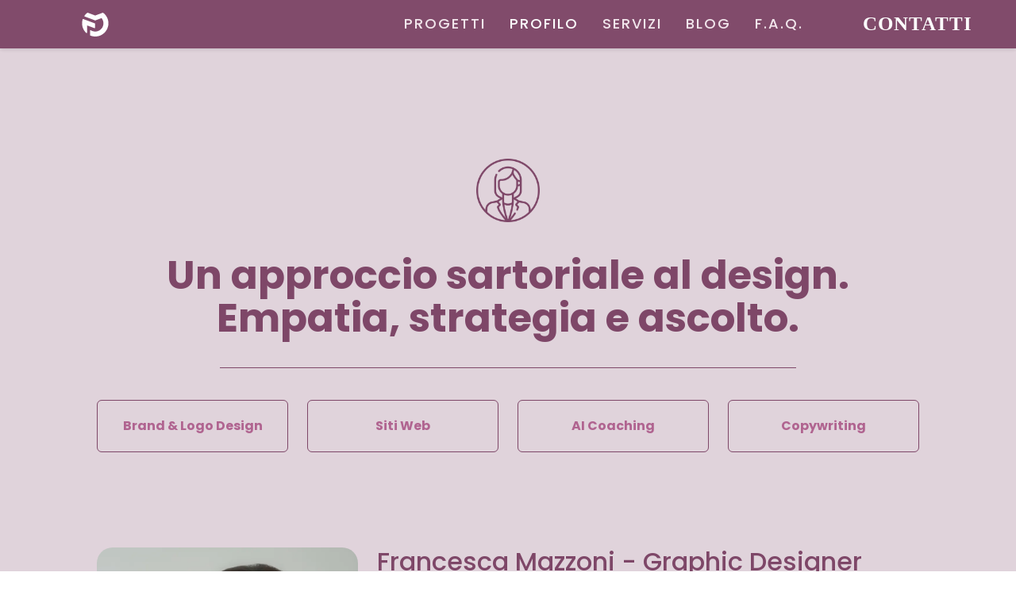

--- FILE ---
content_type: text/css
request_url: https://francescamazzoni.com/wp-content/uploads/betheme/css/post-8.css?ver=1769352015
body_size: 795
content:
.mcb-section .mcb-wrap .mcb-item-5d8mtiw .image_frame{width:80px;}.mcb-section .mcb-wrap .mcb-item-5d8mtiw .mcb-column-inner-5d8mtiw{text-align:center;}.mcb-section .mcb-wrap .mcb-item-ynwjxcw7b .column_attr{text-align:center;color:#CBB7C3;font-family:'Oleo Script';}.mcb-section .mcb-wrap .mcb-item-ynwjxcw7b .mcb-column-inner-ynwjxcw7b{padding-bottom:20px;margin-bottom:0px;}.mcb-section .mcb-wrap .mcb-item-i4z2hs4b7 .mfn-divider-inner{--mfn-divider-gap-top:0px;--mfn-divider-gap-bottom:0px;width:70%;--mfn-divider-border-width:1px;--mfn-divider-border-color:#7e4768;}.mcb-section .mcb-wrap .mcb-item-xs5646a .column_attr{text-align:center;}.mcb-section .mcb-wrap .mcb-item-xs5646a .mcb-column-inner-xs5646a{padding-bottom:20px;padding-left:20px;padding-top:20px;padding-right:20px;margin-bottom:0px;border-style:solid;border-color:#7E4768;border-width:1px 1px 1px 1px;border-radius:6px 6px 6px 6px;}.mcb-section .mcb-wrap .mcb-item-uefyn1mc .column_attr{text-align:center;}.mcb-section .mcb-wrap .mcb-item-uefyn1mc .mcb-column-inner-uefyn1mc{padding-bottom:20px;padding-left:20px;padding-top:20px;padding-right:20px;margin-bottom:0px;border-style:solid;border-color:#7E4768;border-width:1px 1px 1px 1px;border-radius:6px 6px 6px 6px;}.mcb-section .mcb-wrap .mcb-item-efh4h6p .column_attr{text-align:center;}.mcb-section .mcb-wrap .mcb-item-efh4h6p .mcb-column-inner-efh4h6p{padding-bottom:20px;padding-left:20px;padding-top:20px;padding-right:20px;margin-bottom:0px;border-style:solid;border-color:#7E4768;border-width:1px 1px 1px 1px;border-radius:6px 6px 6px 6px;}.mcb-section .mcb-wrap .mcb-item-zkzs35mq .column_attr{text-align:center;}.mcb-section .mcb-wrap .mcb-item-zkzs35mq .mcb-column-inner-zkzs35mq{padding-bottom:20px;padding-left:20px;padding-top:20px;padding-right:20px;margin-bottom:0px;border-style:solid;border-color:#7E4768;border-width:1px 1px 1px 1px;border-radius:6px 6px 6px 6px;}.mcb-section .mcb-wrap-o71ma1eal > .mcb-wrap-inner-o71ma1eal{margin-top:100px;}section.mcb-section-rzerp6l4i{padding-top:100px;padding-bottom:70px;gradient-angle:0deg;gradient-color:#E0D3DB;background-image:linear-gradient(0deg, #E0D3DB 25%, #E0D3DB 90%);gradient-color2:#E0D3DB;gradient-location:25%;gradient-location2:90%;background-repeat:repeat-x;background-position:center;background-attachment:fixed;background-size:contain;margin-top:0px;margin-bottom:0px;}section.mcb-section-rzerp6l4i .mcb-background-overlay{opacity:0.36;background-repeat:no-repeat;}section.mcb-section-rzerp6l4i .mfn-shape-divider-bottom svg{height:100px;width:148%;--mfn-shape-divider:#E0D3DB;}section.mcb-section-rzerp6l4i:hover{background-color:rgba(94,50,76);}.mcb-section .mcb-wrap .mcb-item-5eve3c2 .mcb-column-inner-5eve3c2{text-align:center;}.mcb-section .mcb-wrap .mcb-item-5eve3c2 .image_frame{border-radius:20px 20px 20px 20px;}.mcb-section .mcb-wrap .mcb-item-i5774h8 .column_attr{text-align:justify;color:#7e4768;font-size:16px;}.mcb-section .mcb-wrap .mcb-item-i5774h8 .mcb-column-inner-i5774h8{padding-top:0px;padding-right:0px;padding-bottom:0px;padding-left:0px;}.mcb-section .mcb-wrap .mcb-item-kyjd5n7 .column_attr{text-align:center;}.mcb-section .mcb-wrap .mcb-item-kyjd5n7 .mcb-column-inner-kyjd5n7{padding-top:30px;}.mcb-section .mcb-wrap .mcb-item-p45inyfb{text-align:center;}.mcb-section .mcb-wrap .mcb-item-p45inyfb .button{font-size:20px;font-weight:500;border-style:solid;border-width:1px 1px 1px 1px;color:#7E4768;border-color:#7E4768;}.mcb-section .mcb-wrap-uszp4kxc > .mcb-wrap-inner-uszp4kxc{margin-top:10px;}section.mcb-section-972qs7b9{padding-top:40px;padding-bottom:40px;gradient-angle:0deg;gradient-location:100%;background-repeat:repeat-x;background-position:center;background-attachment:fixed;background-size:contain;background-color:#E0D3DB;margin-top:0px;}section.mcb-section-972qs7b9 .mcb-background-overlay{opacity:0.36;background-repeat:no-repeat;background-attachment:fixed;}@media(max-width: 767px){.mcb-section .mcb-wrap .mcb-item-ynwjxcw7b .column_attr{text-align:center;}.mcb-section .mcb-wrap .mcb-item-xs5646a .column_attr{text-align:center;font-size:24px;}.mcb-section .mcb-wrap .mcb-item-xs5646a .mcb-column-inner-xs5646a{margin-bottom:10px;}.mcb-section .mcb-wrap .mcb-item-uefyn1mc .column_attr{text-align:center;font-size:24px;}.mcb-section .mcb-wrap .mcb-item-uefyn1mc .mcb-column-inner-uefyn1mc{margin-bottom:10px;}.mcb-section .mcb-wrap .mcb-item-efh4h6p .column_attr{text-align:center;font-size:24px;}.mcb-section .mcb-wrap .mcb-item-efh4h6p .mcb-column-inner-efh4h6p{margin-bottom:10px;}.mcb-section .mcb-wrap .mcb-item-zkzs35mq .column_attr{text-align:center;font-size:24px;}section.mcb-section-rzerp6l4i{padding-top:0px;padding-bottom:0px;}section.mcb-section-972qs7b9{padding-top:0px;padding-bottom:0px;}}

--- FILE ---
content_type: text/css
request_url: https://francescamazzoni.com/wp-content/uploads/betheme/css/post-344.css?ver=1769352015
body_size: 663
content:
.mcb-section .mcb-wrap .mcb-item-w1e18d9m8 .icon-wrapper i{color:#F1EAEE;}.mcb-section .mcb-wrap .mcb-item-w1e18d9m8 .desc-wrapper{text-align:center;}.mcb-section .mcb-wrap .mcb-item-w1e18d9m8 .desc{font-weight:300;}.mcb-section .mcb-wrap .mcb-item-w1e18d9m8 .mcb-column-inner-w1e18d9m8{padding-top:20px;padding-right:20px;padding-bottom:20px;padding-left:20px;border-style:none;border-color:#FBF9FA;border-width:1px 1px 1px 1px;border-radius:8px 8px 8px 8px;}.mcb-section .mcb-wrap .mcb-item-582owlbt{text-align:center;}.mcb-section .mcb-wrap .mcb-item-582owlbt .button{border-style:solid;border-width:1px 1px 1px 1px;border-radius:6px 6px 6px 6px;color:#FFFFFF;border-color:#FFFFFF;}.mcb-section .mcb-wrap-rquw87s4r > .mcb-wrap-inner-rquw87s4r{padding-top:10px;padding-right:10px;padding-bottom:30px;padding-left:10px;margin-top:0px;margin-right:10px;margin-bottom:10px;margin-left:10px;border-style:solid;border-color:#CFB0C1;border-width:px px px px;border-radius:20px 20px 20px 20px;}.mcb-section .mcb-wrap .mcb-item-w4dznmmv .button{border-style:solid;color:#EDD7E3;border-color:#EDD7E3;font-family:'Poppins';}.mcb-section .mcb-wrap .mcb-item-ne77rw9ll .button{border-style:solid;color:#EDD7E3;border-color:#EDD7E3;}.mcb-section .mcb-wrap .mcb-item-c2uz66wuk .button{border-style:solid;color:#EDD7E3;border-color:#EDD7E3;}section.mcb-section-82542vpg{padding-top:50px;padding-right:0px;padding-bottom:50px;padding-left:0px;background-image:url(https://francescamazzoni.com/wp-content/uploads/2025/09/footer.webp#667);background-attachment:fixed;background-repeat:no-repeat;background-size:cover;}section.mcb-section-82542vpg .mcb-background-overlay{opacity:0.3;background-color:#000000;}.mcb-section .mcb-wrap .mcb-item-bd9fc5f0a .mcb-column-inner-bd9fc5f0a{margin-bottom:10px;}.mcb-section .mcb-wrap .mcb-item-bxdslox05h .column_attr{font-size:14px;font-weight:300;line-height:20px;}.mcb-section .mcb-wrap .mcb-item-bxdslox05h .mcb-column-inner-bxdslox05h{padding-bottom:0px;padding-top:0px;margin-top:0px;}.mcb-section .mcb-wrap .mcb-item-ywkvrubgm .column_attr{text-align:right;}.mcb-section .mcb-wrap .mcb-item-459b572dd .column_attr{text-align:right;}section.mcb-section-e7f55286e{padding-top:50px;padding-right:0px;padding-bottom:10px;padding-left:0px;background-color:#62344F;}@media(max-width: 959px){.mcb-section .mcb-wrap .mcb-item-w1e18d9m8 .desc-wrapper{text-align:center;}.mcb-section .mcb-wrap .mcb-item-w4dznmmv{text-align:center;}.mcb-section .mcb-wrap .mcb-item-w4dznmmv .button{border-width:1px 1px 1px 1px;border-radius:4px 4px 4px 4px;}.mcb-section .mcb-wrap .mcb-item-ne77rw9ll .button{border-width:1px 1px 1px 1px;border-radius:4px 4px 4px 4px;}.mcb-section .mcb-wrap .mcb-item-c2uz66wuk .button{border-width:1px 1px 1px 1px;border-radius:4px 4px 4px 4px;}.mcb-section .mcb-wrap .mcb-item-ywkvrubgm .column_attr{text-align:right;}.mcb-section .mcb-wrap .mcb-item-459b572dd .column_attr{text-align:right;}}@media(max-width: 767px){.mcb-section .mcb-wrap .mcb-item-w1e18d9m8 .desc-wrapper{text-align:center;}.mcb-section .mcb-wrap .mcb-item-w4dznmmv .button{border-width:1px 1px 1px 1px;border-radius:4px 4px 4px 4px;}.mcb-section .mcb-wrap .mcb-item-w4dznmmv .mcb-column-inner-w4dznmmv{margin-bottom:15px;}.mcb-section .mcb-wrap .mcb-item-ne77rw9ll .button{border-width:1px 1px 1px 1px;border-radius:4px 4px 4px 4px;}.mcb-section .mcb-wrap .mcb-item-ne77rw9ll .mcb-column-inner-ne77rw9ll{margin-bottom:15px;}.mcb-section .mcb-wrap .mcb-item-c2uz66wuk .button{border-width:1px 1px 1px 1px;border-radius:4px 4px 4px 4px;}.mcb-section .mcb-wrap .mcb-item-bd9fc5f0a .column_attr{text-align:center;}.mcb-section .mcb-wrap .mcb-item-ywkvrubgm .column_attr{text-align:center;}.mcb-section .mcb-wrap .mcb-item-459b572dd .column_attr{text-align:center;}}

--- FILE ---
content_type: image/svg+xml
request_url: https://francescamazzoni.com/wp-content/uploads/2025/09/logo-fm.svg
body_size: 808
content:
<?xml version="1.0" encoding="UTF-8"?>
<svg xmlns="http://www.w3.org/2000/svg" id="Livello_2" viewBox="0 0 30.25 27.34">
  <defs>
    <style>.cls-1{fill:#fff;}</style>
  </defs>
  <g id="Livello_1-2">
    <path class="cls-1" d="M30.03,9.65c-.16-.95-.41-1.87-.74-2.75-.33-.88-.75-1.75-1.25-2.56-.24-.39-.51-.8-.82-1.21-.27-.37-.59-.74-.96-1.15-.62-.67-1.32-1.31-2.08-1.88-.1-.07-.2-.1-.32-.1-.06,0-.12.01-.18.03l-8.49,3.18s-.05.01-.07.01-.05,0-.08-.01L6.56.03c-.06-.02-.12-.03-.18-.03-.12,0-.24.04-.34.11-.75.57-1.45,1.2-2.07,1.87-.38.41-.69.79-.96,1.15-.1.14-.21.28-.31.43-.09.13-.12.3-.07.46.05.16.17.28.32.34l11.97,4.49c.06.02.12.03.19.03s.12-.01.18-.03l6.92-2.59s.05-.01.08-.01c.07,0,.13.03.17.08.63.79,1.13,1.66,1.47,2.59.35.93.55,1.91.59,2.92,0,.13.01.25.01.39,0,.99-.16,1.98-.46,2.92-.51,1.57-1.44,2.99-2.68,4.1l-.07.07c-.92.8-1.95,1.4-3.06,1.79-.99.35-2.05.53-3.14.53s-2.15-.18-3.14-.53c-.69-.24-1.35-.57-1.96-.96-.09-.06-.19-.08-.29-.08-.09,0-.17.02-.25.06-.17.09-.28.27-.28.47v5.2c0,.22.13.41.33.49.82.33,1.68.58,2.56.76.98.2,2,.3,3.02.3s2.04-.1,3.03-.3c1.05-.21,2.07-.53,3.02-.95,1.06-.46,2.08-1.06,3.03-1.77,1.15-.87,2.17-1.88,3.03-3.02,1.25-1.66,2.12-3.52,2.6-5.52.25-1.03.39-2.1.42-3.18,0-.13,0-.25,0-.38,0-.86-.07-1.73-.22-2.56Z"></path>
    <path class="cls-1" d="M14.57,12.24L1.39,7.3c-.06-.02-.12-.03-.19-.03-.08,0-.16.02-.23.05-.13.06-.23.18-.27.31-.21.66-.37,1.34-.49,2.02-.14.84-.22,1.7-.22,2.57,0,.13,0,.26,0,.38.03,1.08.17,2.15.42,3.18.14.58.32,1.17.53,1.75.34.9.76,1.76,1.25,2.56.24.4.52.81.82,1.21.53.71,1.13,1.38,1.79,1.99.1.09.23.14.36.14.07,0,.15-.02.21-.05.19-.08.32-.27.32-.48v-7.99c0-.07.03-.14.09-.18.04-.03.08-.04.12-.04.03,0,.05,0,.08.01l8.2,3.07c.06.02.12.03.19.03.11,0,.21-.03.3-.1.14-.1.23-.26.23-.44v-4.54c0-.22-.14-.42-.34-.5Z"></path>
  </g>
</svg>
